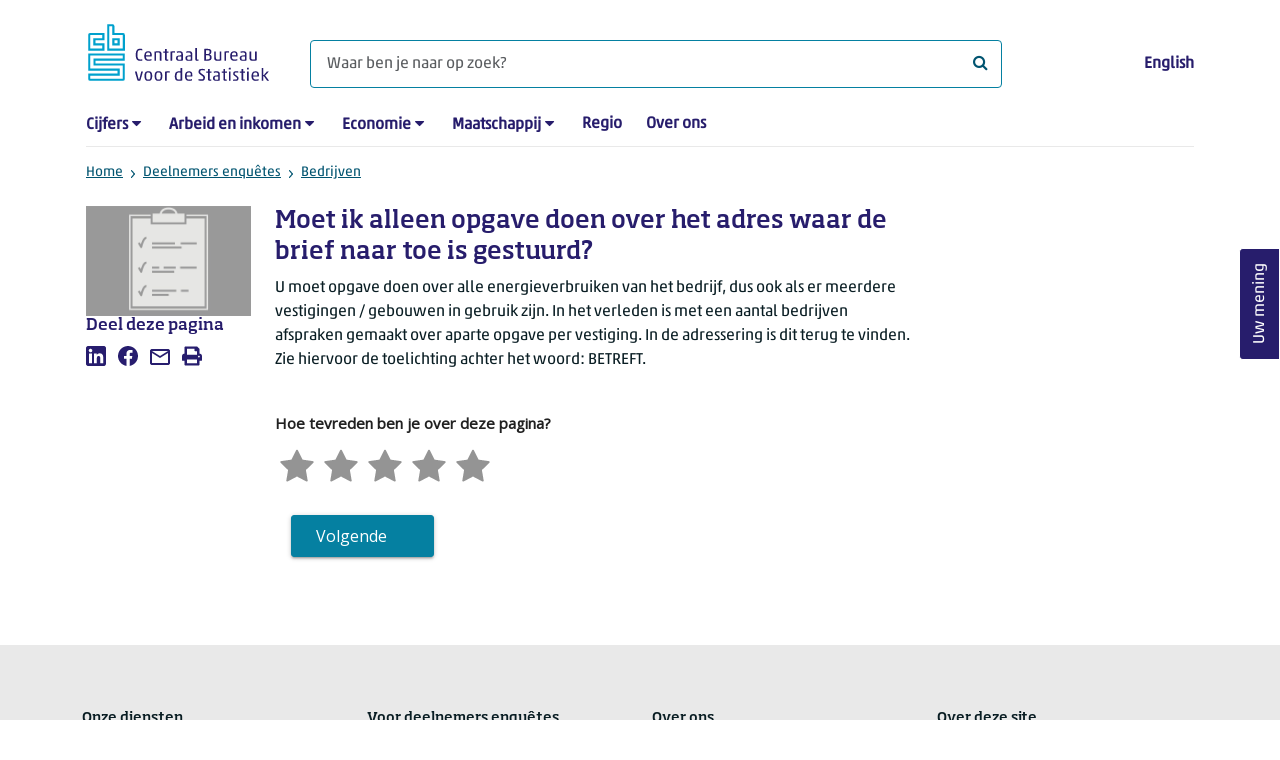

--- FILE ---
content_type: text/html; charset=utf-8
request_url: https://www.cbs.nl/nl-nl/deelnemers-enquetes/bedrijven/faq-n/energieverbruik/moet-ik-alleen-opgave-doen-over-het-adres-waar-de-brief-naar-toe-is-gestuurd-
body_size: 40636
content:

<!doctype html>
<html lang="nl-NL" class="no-js">
<head>
    <meta charset="utf-8">
    <meta name="viewport" content="width=device-width, initial-scale=1, shrink-to-fit=no">
    <title>Moet ik alleen opgave doen over het adres waar de brief naar toe is gestuurd? | CBS</title>
    <meta name="DCTERMS:identifier" title="XSD.anyURI" content="https://www.cbs.nl/nl-nl/deelnemers-enquetes/bedrijven/faq-n/energieverbruik/moet-ik-alleen-opgave-doen-over-het-adres-waar-de-brief-naar-toe-is-gestuurd-" />
    <meta name="DCTERMS.title" content="Moet ik alleen opgave doen over het adres waar de brief naar toe is gestuurd?" />
    <meta name="DCTERMS.type" title="OVERHEID.Informatietype" content="webpagina" />
    <meta name="DCTERMS.language" title="XSD.language" content="nl-NL" />
    <meta name="DCTERMS.authority" title="OVERHEID.Organisatie" content="Centraal Bureau voor de Statistiek" />
    <meta name="DCTERMS.creator" title="OVERHEID.Organisatie" content="Centraal Bureau voor de Statistiek" />
    <meta name="DCTERMS.modified" title="XSD.dateTime" content="03-07-2025T01:55:14" />
    <meta name="DCTERMS.temporal" content="" />
    <meta name="DCTERMS.spatial" title="OVERHEID.Koninkrijksdeel" content="Nederland" />
            <meta name="DCTERMS.spatial" content="Nederland" />

    <meta name="description" content="Veel gestelde vragen over Energieverbruik" />
            <meta name="generator" content="CBS Website, Versie 2021.S05" />

    <meta name="keywords" content="" />
    <meta name="robots" content="" />

    <link rel="canonical" href="https://www.cbs.nl/nl-nl/deelnemers-enquetes/bedrijven/faq-n/energieverbruik/moet-ik-alleen-opgave-doen-over-het-adres-waar-de-brief-naar-toe-is-gestuurd-" />
    <!-- prefetch dns lookups -->
    <link rel="dns-prefetch" href="//cdn.cbs.nl" />
    <link rel="dns-prefetch" href="//cdnjs.cloudflare.com" />
    
    <link rel="dns-prefetch" href="//code.highcharts.com" />
    <link rel="dns-prefetch" href="//cdn.jsdelivr.net" />

    <!-- preload fonts -->
    <link rel="preload" href="//cdn.cbs.nl/cdn/fonts/soho-medium.woff2" as="font" type="font/woff2" crossorigin>
    <link rel="preload" href="//cdn.cbs.nl/cdn/fonts/akko-regular.woff2" as="font" type="font/woff2" crossorigin>
    <link rel="preload" href="//cdnjs.cloudflare.com/ajax/libs/font-awesome/4.7.0/fonts/fontawesome-webfont.woff2?v=4.7.0" as="font" type="font/woff2" crossorigin>

    <link rel="apple-touch-icon" sizes="180x180" href="https://cdn.cbs.nl/cdn/images/apple-touch-icon.png">
    <link rel="icon" type="image/png" sizes="32x32" href="https://cdn.cbs.nl/cdn/images/favicon-32x32.png">
    <link rel="icon" type="image/png" sizes="16x16" href="https://cdn.cbs.nl/cdn/images/favicon-16x16.png">
    <link rel="manifest" href="https://cdn.cbs.nl/cdn/images/site.webmanifest">
    <link rel="mask-icon" href="https://cdn.cbs.nl/cdn/images/safari-pinned-tab.svg" color="#00a1cd">
    <link rel="shortcut icon prefetch" href="https://cdn.cbs.nl/cdn/images/favicon.ico">
    <link rel="me" href="https://social.overheid.nl/@CBSstatistiek">
    <meta name="msapplication-TileColor" content="#271d6c">
    <meta name="msapplication-config" content="https://cdn.cbs.nl/cdn/images/browserconfig.xml">
    <meta name="theme-color" content="#00a1cd">

    <meta name="twitter:card" content="summary_large_image" />
    <meta name="twitter:site" content="cbs.nl" />
    <meta name="twitter:site:id" content="statistiekcbs" />

            <meta property="og:image" content="https://cdn.cbs.nl/images/645a554d546a364b635368592f5349363257555133673d3d/900x450.jpg" />
        <meta property="og:title" content="Moet ik alleen opgave doen over het adres waar de brief naar toe is gestuurd?" />
        <meta property="og:type" content="website" />
        <meta property="og:url" content="https://www.cbs.nl/nl-nl/deelnemers-enquetes/bedrijven/faq-n/energieverbruik/moet-ik-alleen-opgave-doen-over-het-adres-waar-de-brief-naar-toe-is-gestuurd-" />
        <meta property="og:locale" content="nl_NL">
        <meta property="og:site_name" content="Centraal Bureau voor de Statistiek" />
        <meta property="og:description" content="Veel gestelde vragen over Energieverbruik" />

    <link rel="stylesheet" href="https://cdn.jsdelivr.net/npm/bootstrap@5.3.3/dist/css/bootstrap.min.css" integrity="sha384-QWTKZyjpPEjISv5WaRU9OFeRpok6YctnYmDr5pNlyT2bRjXh0JMhjY6hW+ALEwIH" crossorigin="anonymous">
    <link rel="stylesheet" href="https://cdnjs.cloudflare.com/ajax/libs/font-awesome/4.7.0/css/font-awesome.css" integrity="sha512-5A8nwdMOWrSz20fDsjczgUidUBR8liPYU+WymTZP1lmY9G6Oc7HlZv156XqnsgNUzTyMefFTcsFH/tnJE/+xBg==" crossorigin="anonymous" referrerpolicy="no-referrer" />
        <link rel="stylesheet" href="/Content/css-v5/cbs.min.css" />
        <link rel="stylesheet" href="/Content/css-v5/cbs-infographics.min.css" />
        <link rel="stylesheet" href="/Content/css-v5/cbs-print.min.css" media="print" />
    <script nonce="QKWWhViy4sRWfPkpod8RIyPpJ88VsYwR1i+ba0Wl2LY=">document.documentElement.classList.remove("no-js")</script>


        <script nonce="QKWWhViy4sRWfPkpod8RIyPpJ88VsYwR1i+ba0Wl2LY=">
            var highchartsLogo = '/-/media/cbs/Infographics/highcharts-logo.png';
            window.Highcharts = undefined;
        </script>
        <script nonce="QKWWhViy4sRWfPkpod8RIyPpJ88VsYwR1i+ba0Wl2LY=" src="https://cdnjs.cloudflare.com/ajax/libs/jquery/3.5.1/jquery.min.js" integrity="sha512-bLT0Qm9VnAYZDflyKcBaQ2gg0hSYNQrJ8RilYldYQ1FxQYoCLtUjuuRuZo+fjqhx/qtq/1itJ0C2ejDxltZVFg==" crossorigin="anonymous"></script>
    
    
    

    <noscript>
        <style nonce="QKWWhViy4sRWfPkpod8RIyPpJ88VsYwR1i+ba0Wl2LY=">
            .collapse {
                display: block;
            }

            .highchartContainerClass, .if-collapsed {
                display: none;
            }
        </style>
    </noscript>
    <script nonce="QKWWhViy4sRWfPkpod8RIyPpJ88VsYwR1i+ba0Wl2LY=" type="text/javascript">
                    window.dataLayer = window.dataLayer || [];
                    window.dataLayer.push({
                        "ftg_type": "informer",
                        "section": "surveys",
                        "sitecore_id": "3dff58fc96bc457b82d5970465224b15",
                        "language": "nl-NL",
                        "template_name": "FAQ page",
                        "release_date": "0001-01-01T00:00:00+01:00",
                        "keywords": "",
                        "series": "",
                        "themes": ""
                    }); </script>
</head>
<body >
    <!--PIWIK-->
<script nonce="QKWWhViy4sRWfPkpod8RIyPpJ88VsYwR1i+ba0Wl2LY=" type="text/javascript">
(function(window, document, dataLayerName, id) {
window[dataLayerName]=window[dataLayerName]||[],window[dataLayerName].push({start:(new Date).getTime(),event:"stg.start"});var scripts=document.getElementsByTagName('script')[0],tags=document.createElement('script');
function stgCreateCookie(a,b,c){var d="";if(c){var e=new Date;e.setTime(e.getTime()+24*c*60*60*1e3),d="; expires="+e.toUTCString();f="; SameSite=Strict"}document.cookie=a+"="+b+d+"; path=/"}
var isStgDebug=(window.location.href.match("stg_debug")||document.cookie.match("stg_debug"))&&!window.location.href.match("stg_disable_debug");stgCreateCookie("stg_debug",isStgDebug?1:"",isStgDebug?14:-1);
var qP=[];dataLayerName!=="dataLayer"&&qP.push("data_layer_name="+dataLayerName),qP.push("use_secure_cookies"),isStgDebug&&qP.push("stg_debug");var qPString=qP.length>0?("?"+qP.join("&")):"";
tags.async=!0,tags.src="//cbs.containers.piwik.pro/"+id+".js"+qPString,scripts.parentNode.insertBefore(tags,scripts);
!function(a,n,i){a[n]=a[n]||{};for(var c=0;c<i.length;c++)!function(i){a[n][i]=a[n][i]||{},a[n][i].api=a[n][i].api||function(){var a=[].slice.call(arguments,0);"string"==typeof a[0]&&window[dataLayerName].push({event:n+"."+i+":"+a[0],parameters:[].slice.call(arguments,1)})}}(i[c])}(window,"ppms",["tm","cm"]);
})(window, document, 'dataLayer', '7cd61318-6d21-4775-b1b2-64ec78d416e1');
</script>
        <a class="visually-hidden-focusable" href="#main">Ga naar hoofdinhoud</a>

<div id="nav-header" class="container px-3">
    <nav class="navbar navbar-expand-lg flex-wrap pt-3">
        <div class="container-fluid px-0">
            <div>
                <a href="/nl-nl" title="CBS home" class="navbar-brand ms-auto pb-0">
                    <img class="d-inline-block navbar-brand-logo" src="https://cdn.cbs.nl/icons/navigation/cbs-logo-brand-nl.svg" alt="Centraal Bureau voor de Statistiek" />
                </a>
            </div>
            <div>
                <button id="hamburger-button" type="button" class="navbar-toggler navbar-right collapsed mt-2" data-bs-toggle="collapse" data-bs-target="#nav-mainmenu" aria-expanded="false" aria-controls="nav-mainmenu">
                    <span id="hamburger-open-icon" class="ci ci-hamburger"><span class="visually-hidden">Toon navigatie menu</span></span>
                    <span id="hamburger-close-icon" class="ci ci-close d-none"><span class="visually-hidden">Sluit navigatie menu</span></span>
                </button>
            </div>
            <div id="search-bar" class="d-flex justify-content-center col-12 col-lg-8 px-0 px-lg-4 pt-3">
                <form id="navigation-search" action="/nl-nl/zoeken" class="col-12 px-0 pb-2 pt-lg-2 pb-lg-0">
                    <div class="input-group flex-fill">
                        <span id="close-search-icon" class="d-none">
                            <i class="ci ci-back mt-2" title="terug"></i>
                        </span>
                        <input id="searchfield-input" name="q" class="form-control mb-lg-0" type="search" placeholder="Waar ben je naar op zoek? " aria-label="Waar ben je naar op zoek? ">
                        <button type="submit" class="search-input-icon" id="search-icon" title="Zoeken">
                            <span class="fa fa-search" aria-hidden="true"></span>
                            <span class="visually-hidden">Waar ben je naar op zoek? </span>
                        </button>
                    </div>
                </form>
            </div>
            <div class="navbar-right d-none d-lg-block ms-auto mt-lg-4">
                <a href="/en-gb/errors/this-content-is--currently---only-available-in-dutch" lang="en" hreflang="en">English</a>
            </div>
            <div class="d-block col-12 px-0 ps-lg-0">
                <div id="nav-mainmenu" class="collapse navbar-collapse fake-modal-body ps-0 pt-3 pt-lg-4">
                        <ul id="collapsible-menu" class="navbar-nav me-auto col-12">
                <li aria-haspopup="true" class="nav-item has-submenu pe-lg-4 collapsed" data-bs-toggle="collapse" data-bs-target="#dropdown-submenu-0" aria-expanded="false">
                            <a href="/nl-nl/cijfers">Cijfers</a>

                            <button type="button" aria-label="submenu Cijfers" class="d-lg-none float-end">
                                <i class="fa fa-chevron-down pt-1"></i>
                            </button>
                            <ul id="dropdown-submenu-0" class="submenu dropdown-menu collapse mt-1" aria-expanded="false" data-bs-parent="#collapsible-menu">
                                    <li class="dropdown-item">
                                                <a href="https://opendata.cbs.nl/StatLine/">StatLine</a>

                                    </li>
                                    <li class="dropdown-item">
                                                <a href="/nl-nl/cijfers/statline/vernieuwing-statline">Vernieuwing StatLine</a>

                                    </li>
                                    <li class="dropdown-item">
                                                <a href="/nl-nl/cijfers/statline/info-over-statline">Info over StatLine</a>

                                    </li>
                                    <li class="dropdown-item">
                                                <a href="/nl-nl/cijfers/statline/statline-voor-samenwerkingspartners">StatLine voor samenwerkingspartners</a>

                                    </li>
                                    <li class="dropdown-item">
                                                <a href="/nl-nl/onze-diensten/open-data/statline-als-open-data">Open data</a>

                                    </li>
                                    <li class="dropdown-item">
                                                <a href="/nl-nl/onze-diensten/maatwerk-en-microdata/publicaties/recent">Aanvullend statistisch onderzoek</a>

                                    </li>
                            </ul>

                </li>
                <li aria-haspopup="true" class="nav-item has-submenu pe-lg-4 collapsed" data-bs-toggle="collapse" data-bs-target="#dropdown-submenu-1" aria-expanded="false">
                            <a href="/nl-nl/arbeid-en-inkomen">Arbeid en inkomen</a>

                            <button type="button" aria-label="submenu Arbeid en inkomen" class="d-lg-none float-end">
                                <i class="fa fa-chevron-down pt-1"></i>
                            </button>
                            <ul id="dropdown-submenu-1" class="submenu dropdown-menu collapse mt-1" aria-expanded="false" data-bs-parent="#collapsible-menu">
                                    <li class="dropdown-item">
                                                <a href="/nl-nl/arbeid-en-inkomen/arbeid-en-sociale-zekerheid">Arbeid en sociale zekerheid</a>

                                    </li>
                                    <li class="dropdown-item">
                                                <a href="/nl-nl/arbeid-en-inkomen/inkomen-en-bestedingen">Inkomen en bestedingen</a>

                                    </li>
                            </ul>

                </li>
                <li aria-haspopup="true" class="nav-item has-submenu pe-lg-4 collapsed" data-bs-toggle="collapse" data-bs-target="#dropdown-submenu-2" aria-expanded="false">
                            <a href="/nl-nl/economie">Economie</a>

                            <button type="button" aria-label="submenu Economie" class="d-lg-none float-end">
                                <i class="fa fa-chevron-down pt-1"></i>
                            </button>
                            <ul id="dropdown-submenu-2" class="submenu dropdown-menu collapse mt-1" aria-expanded="false" data-bs-parent="#collapsible-menu">
                                    <li class="dropdown-item">
                                                <a href="/nl-nl/economie/bedrijven">Bedrijven</a>

                                    </li>
                                    <li class="dropdown-item">
                                                <a href="/nl-nl/economie/bouwen-en-wonen">Bouwen en wonen</a>

                                    </li>
                                    <li class="dropdown-item">
                                                <a href="/nl-nl/economie/financiele-en-zakelijke-diensten">Financi&#235;le en zakelijke diensten</a>

                                    </li>
                                    <li class="dropdown-item">
                                                <a href="/nl-nl/economie/handel-en-horeca">Handel en horeca</a>

                                    </li>
                                    <li class="dropdown-item">
                                                <a href="/nl-nl/economie/industrie-en-energie">Industrie en energie</a>

                                    </li>
                                    <li class="dropdown-item">
                                                <a href="/nl-nl/economie/internationale-handel">Internationale handel</a>

                                    </li>
                                    <li class="dropdown-item">
                                                <a href="/nl-nl/economie/landbouw">Landbouw</a>

                                    </li>
                                    <li class="dropdown-item">
                                                <a href="/nl-nl/economie/macro-economie">Macro-economie</a>

                                    </li>
                                    <li class="dropdown-item">
                                                <a href="/nl-nl/economie/overheid-en-politiek">Overheid en politiek</a>

                                    </li>
                                    <li class="dropdown-item">
                                                <a href="/nl-nl/economie/prijzen">Prijzen</a>

                                    </li>
                            </ul>

                </li>
                <li aria-haspopup="true" class="nav-item has-submenu pe-lg-4 collapsed" data-bs-toggle="collapse" data-bs-target="#dropdown-submenu-3" aria-expanded="false">
                            <a href="/nl-nl/maatschappij">Maatschappij</a>

                            <button type="button" aria-label="submenu Maatschappij" class="d-lg-none float-end">
                                <i class="fa fa-chevron-down pt-1"></i>
                            </button>
                            <ul id="dropdown-submenu-3" class="submenu dropdown-menu collapse mt-1" aria-expanded="false" data-bs-parent="#collapsible-menu">
                                    <li class="dropdown-item">
                                                <a href="/nl-nl/maatschappij/bevolking">Bevolking</a>

                                    </li>
                                    <li class="dropdown-item">
                                                <a href="/nl-nl/maatschappij/gezondheid-en-welzijn">Gezondheid en welzijn</a>

                                    </li>
                                    <li class="dropdown-item">
                                                <a href="/nl-nl/maatschappij/natuur-en-milieu">Natuur en milieu</a>

                                    </li>
                                    <li class="dropdown-item">
                                                <a href="/nl-nl/maatschappij/onderwijs">Onderwijs</a>

                                    </li>
                                    <li class="dropdown-item">
                                                <a href="/nl-nl/maatschappij/veiligheid-en-recht">Veiligheid en recht</a>

                                    </li>
                                    <li class="dropdown-item">
                                                <a href="/nl-nl/maatschappij/verkeer-en-vervoer">Verkeer en vervoer</a>

                                    </li>
                                    <li class="dropdown-item">
                                                <a href="/nl-nl/maatschappij/vrije-tijd-en-cultuur">Vrije tijd en cultuur</a>

                                    </li>
                            </ul>

                </li>
                <li aria-haspopup="false" class="nav-item  pe-lg-4 collapsed" data-bs-toggle="collapse" data-bs-target="#dropdown-submenu-4" aria-expanded="false">
                            <a href="/nl-nl/dossier/nederland-regionaal">Regio</a>


                </li>
                <li aria-haspopup="false" class="nav-item  pe-lg-4 collapsed" data-bs-toggle="collapse" data-bs-target="#dropdown-submenu-5" aria-expanded="false">
                            <a href="/nl-nl/over-ons">Over ons</a>


                </li>

        <li class="d-lg-none nav-item">
            <a href="/en-gb/errors/this-content-is--currently---only-available-in-dutch" lang="en" hreflang="en">Taal: English (EN)</a>
        </li>
    </ul>

                </div>
            </div>
        </div>
    </nav>
    <nav aria-label="breadcrumb">
        <div class="container-fluid breadcrumb-div px-0 pt-lg-3">
            <ol class="breadcrumb d-none d-lg-flex" id="breadcrumb-desktop">
                        <li class="breadcrumb-item d-flex">
                            <a href="https://www.cbs.nl/nl-nl">Home</a>
                        </li>
                        <li class="breadcrumb-item d-flex">
                                <i class="ci-chevron-right pe-2 "></i>
                            <a href="https://www.cbs.nl/nl-nl/deelnemers-enquetes">Deelnemers enquêtes</a>
                        </li>
                        <li class="breadcrumb-item d-flex">
                                <i class="ci-chevron-right pe-2 "></i>
                            <a href="https://www.cbs.nl/nl-nl/deelnemers-enquetes/bedrijven">Bedrijven</a>
                        </li>

            </ol>
            <div class="d-lg-none pb-2">
                <ol class="list-unstyled mb-0" id="breadcrumb-mobile">
                    <li class="breadcrumb-item d-flex">
                        <i class="ci-chevron-left pe-2"></i>
                        <a href="https://www.cbs.nl/nl-nl/deelnemers-enquetes/bedrijven">Bedrijven</a>
                    </li>
                </ol>
            </div>
        </div>
    </nav>
    <script nonce="QKWWhViy4sRWfPkpod8RIyPpJ88VsYwR1i+ba0Wl2LY=" type="application/ld+json">{
	"@context": "https://schema.org",
	"@type": "BreadcrumbList",
	"itemListElement": [
		{"@type": "ListItem", "position":1, "name":"Home", "item":"https://www.cbs.nl/nl-nl"},
		{"@type": "ListItem", "position":2, "name":"Deelnemers enquêtes", "item":"https://www.cbs.nl/nl-nl/deelnemers-enquetes"},
		{"@type": "ListItem", "position":3, "name":"Bedrijven", "item":"https://www.cbs.nl/nl-nl/deelnemers-enquetes/bedrijven"}
	]
}</script>
    </div>
<div class="container container-content container- no-js 273-layout px-3">
    <div class="row">
        <main id="main" role="main" class="col-12 col-lg-7 order-lg-2 pb-5" tabindex="-1">
            <article>
    <header class="row">
        <div class="col-12 order-2"><h1>Moet ik alleen opgave doen over het adres waar de brief naar toe is gestuurd?</h1></div>
        <div class="col-12 order-1"><figure class="m-0"><img src="https://cdn.cbs.nl/images/645a554d546a364b635368592f5349363257555133673d3d/720x480.jpg" alt="" width="720" class="img-fluid d-lg-none main-image" /></figure></div>      
    </header>

                <script nonce="QKWWhViy4sRWfPkpod8RIyPpJ88VsYwR1i+ba0Wl2LY=" type="application/ld+json">
            {
              "@context": "https://schema.org",
              "@type": "FAQPage",
              "mainEntity": [{
                "@type": "Question",
                "name": "Moet ik alleen opgave doen over het adres waar de brief naar toe is gestuurd?",
                "acceptedAnswer": {
                  "@type": "Answer",
                  "text": "U moet opgave doen over alle energieverbruiken van het bedrijf, dus ook als er meerdere vestigingen / gebouwen in gebruik zijn. In het verleden is met een aantal bedrijven afspraken gemaakt over aparte opgave per vestiging. In de adressering is dit terug te vinden. Zie hiervoor de toelichting achter het woord: BETREFT."
                }
              }]
            }
            </script>



        <section>
            U moet opgave doen over alle energieverbruiken van het bedrijf, dus ook als er meerdere vestigingen / gebouwen in gebruik zijn. In het verleden is met een aantal bedrijven afspraken gemaakt over aparte opgave per vestiging. In de adressering is dit terug te vinden. Zie hiervoor de toelichting achter het woord: BETREFT.
        </section>


<section class="links-section mt-3 mb-4">




</section>

</article>
            <div id="surveyContent19b9493af9167389df8dfec260420eb7cd7c274d" /></div>
        </main>
        <section class="col-12 col-lg-2 order-lg-1">
            <aside class="article-image article-left d-none d-lg-block">
	<figure class="m-0"><img src="https://cdn.cbs.nl/images/645a554d546a364b635368592f5349363257555133673d3d/720x480.jpg" alt="" width="212" class="img-fluid main-image" /></figure>
</aside><aside class="article-left">
    <div class="aside-content mb-4">
        <h2 class="shareheader">Deel deze pagina</h2>
        
<div class="socialshare" role="list">
        <a href="https://www.linkedin.com/shareArticle?mini=true&amp;url=/nl-nl/deelnemers-enquetes/bedrijven/faq-n/energieverbruik/moet-ik-alleen-opgave-doen-over-het-adres-waar-de-brief-naar-toe-is-gestuurd-?pk_campaign=social_share&amp;pk_source=linkedin&amp;title=&amp;summary=&amp;source=" title="Deel deze pagina op LinkedIn" role="listitem">
            <i class="ci ci-linkedin" aria-hidden="true"></i>
            <span class="sr-only">Deel deze pagina op LinkedIn</span>
        </a>      
                <a href="https://www.facebook.com/sharer/sharer.php?u=/nl-nl/deelnemers-enquetes/bedrijven/faq-n/energieverbruik/moet-ik-alleen-opgave-doen-over-het-adres-waar-de-brief-naar-toe-is-gestuurd-?pk_campaign=social_share&amp;pk_source=facebook" title="Deel deze pagina op Facebook" role="listitem">
            <i class="ci ci-facebook" aria-hidden="true"></i>
            <span class="sr-only">Deel deze pagina op Facebook</span>
        </a>    
                <a href="mailto:?&amp;subject=&amp;body=/nl-nl/deelnemers-enquetes/bedrijven/faq-n/energieverbruik/moet-ik-alleen-opgave-doen-over-het-adres-waar-de-brief-naar-toe-is-gestuurd-?pk_campaign=social_share&amp;pk_source=mail" title="Mail deze pagina" role="listitem">
            <i class="ci ci-mail" aria-hidden="true"></i>
            <span class="sr-only">Mail deze pagina</span>
        </a>      
    <button title="Afdrukken" role="listitem">
        <i class="ci ci-print" aria-hidden="true"></i>
        <span class="sr-only">Afdrukken</span>
    </button>
</div>

    </div>
</aside>
        </section>
        <section class="col-12 col-lg-3 sidebar-article order-lg-3">
            
        </section>
    </div>
</div><footer>
    <nav class="container">
        <div class="row">
                    <div class="col-12 col-lg-3">
                        <h2 class="title">Onze diensten</h2>
                        <ul>
                                    <li>
                                        <a href="https://opendata.cbs.nl/#/CBS/nl/">Cijfers/StatLine</a>
                                    </li>
                                    <li>
                                        <a href="/nl-nl/onze-diensten/bereken-een-huurverhoging">Bereken huurverhoging</a>
                                    </li>
                                    <li>
                                        <a href="/nl-nl/onze-diensten/open-data">Open data</a>
                                    </li>
                                    <li>
                                        <a href="/nl-nl/onze-diensten/maatwerk-en-microdata/microdata-zelf-onderzoek-doen">Microdata</a>
                                    </li>
                                    <li>
                                        <a href="/nl-nl/onze-diensten/maatwerk-en-microdata/aanvullend-statistisch-onderzoek">Aanvullend statistisch onderzoek</a>
                                    </li>
                                    <li>
                                        <a href="/nl-nl/dossier/nederland-regionaal/samenwerken-met-decentrale-overheden">Regionale data</a>
                                    </li>
                                    <li>
                                        <a href="/nl-nl/onze-diensten/overzicht-publicaties">Publicaties</a>
                                    </li>
                                    <li>
                                        <a href="/nl-nl/onze-diensten/methoden">Methoden</a>
                                    </li>
                                    <li>
                                        <a href="/nl-nl/onze-diensten/blaise-software">Blaise</a>
                                    </li>

                        </ul>
                    </div>
                    <div class="col-12 col-lg-3">
                        <h2 class="title">Voor deelnemers enqu&#234;tes</h2>
                        <ul>
                                    <li>
                                        <a href="/nl-nl/deelnemers-enquetes/bedrijven">Bedrijven</a>
                                    </li>
                                    <li>
                                        <a href="/nl-nl/deelnemers-enquetes/centrale-overheid">Centrale overheid</a>
                                    </li>
                                    <li>
                                        <a href="/nl-nl/deelnemers-enquetes/decentrale-overheden">Decentrale overheden</a>
                                    </li>
                                    <li>
                                        <a href="/nl-nl/deelnemers-enquetes/personen">Personen</a>
                                    </li>
                                    <li>
                                        <a href="/nl-nl/over-ons/dit-zijn-wij/onze-organisatie/privacy">Privacy</a>
                                    </li>
                                    <li>
                                        <a href="/nl-nl/deelnemers-enquetes/beloningen">Beloningen</a>
                                    </li>

                        </ul>
                    </div>
                    <div class="col-12 col-lg-3">
                        <h2 class="title">Over ons</h2>
                        <ul>
                                    <li>
                                        <a href="/nl-nl/over-ons/contact">Contact</a>
                                    </li>
                                    <li>
                                        <a href="/nl-nl/over-ons/contact/pers">Pers</a>
                                    </li>
                                    <li>
                                        <a href="/nl-nl/over-ons/dit-zijn-wij">Dit zijn wij</a>
                                    </li>
                                    <li>
                                        <a href="/nl-nl/over-ons/onderzoek-en-innovatie">Onderzoek en innovatie</a>
                                    </li>
                                    <li>
                                        <a href="https://werkenbijhetcbs.nl/">Werken bij</a>
                                    </li>
                                    <li>
                                        <a href="/nl-nl/onze-diensten/leren-met-het-cbs">Leren met het CBS</a>
                                    </li>
                                    <li>
                                        <a href="/nl-nl/reeksen/redactioneel/errata-en-correcties">Correcties</a>
                                    </li>

                        </ul>
                    </div>
                    <div class="col-12 col-lg-3">
                        <h2 class="title">Over deze site</h2>
                        <ul>
                                    <li>
                                        <a href="/nl-nl/over-ons/website">Website</a>
                                    </li>
                                    <li>
                                        <a href="/nl-nl/over-ons/website/copyright">Copyright</a>
                                    </li>
                                    <li>
                                        <a href="/nl-nl/over-ons/website/cookies">Cookies</a>
                                    </li>
                                    <li>
                                        <a href="/nl-nl/over-ons/website/toegankelijkheid">Toegankelijkheid</a>
                                    </li>
                                    <li>
                                        <a href="/nl-nl/over-ons/website/kwetsbaarheid-melden">Kwetsbaarheid melden</a>
                                    </li>
                                    <li>
                                        <a href="/nl-nl/onze-diensten/archief">Archief</a>
                                    </li>
                                    <li>
                                        <a href="/nl-nl/abonnementen">Abonnementen</a>
                                    </li>

                        </ul>
                    </div>

        </div>
        <div class="row mt-3 pt-2 justify-content-between">
            <div id="socials" class="col-12 col-lg-6">
                <h2 class="visually-hidden">Volg het CBS</h2>
                <div role="list" class="mb-3">
                        <a href="https://www.linkedin.com/company/centraal-bureau-voor-de-statistiek" title="LinkedIn" role="listitem" class="social">
                            <i class="ci ci-linkedin" aria-hidden="true"></i>
                            <span class="visually-hidden">LinkedIn</span>
                        </a>
                        <a href="https://www.facebook.com/statistiekcbs" title="Facebook" role="listitem" class="social">
                            <i class="ci ci-facebook" aria-hidden="true"></i>
                            <span class="visually-hidden">Facebook</span>
                        </a>
                        <a href="https://www.instagram.com/statistiekcbs/" title="Instagram" role="listitem" class="social">
                            <i class="ci ci-instagram" aria-hidden="true"></i>
                            <span class="visually-hidden">Instagram</span>
                        </a>
                        <a href="https://www.youtube.com/user/statistiekcbs" title="YouTube" role="listitem" class="social">
                            <i class="ci ci-youtube" aria-hidden="true"></i>
                            <span class="visually-hidden">YouTube</span>
                        </a>
                        <a href="https://www.cbs.nl/nl-nl/rss-feeds" title="RSS" role="listitem" class="social">
                            <i class="ci ci-rss" aria-hidden="true"></i>
                            <span class="visually-hidden">RSS</span>
                        </a>
                </div>
            </div>
            <div id="sitelinks" class="col-12 col-lg-3 my-3 pt-2 my-lg-0 pt-lg-0">
                <ul>
                        <li>
                            <a href="/nl-nl/publicatieplanning">Publicatieplanning</a>
                        </li>
                        <li>
                            <a href="/nl-nl/over-ons/dit-zijn-wij/onze-organisatie/privacy">Privacy</a>
                        </li>
                </ul>
            </div>
        </div>
    </nav>
</footer>
<footer id="finish" class="container py-5">
    <div class="d-flex">
        <div id="payoff">Voor wat er <strong>feitelijk</strong> gebeurt</div>
        <div class="text-end">© CBS 2026</div>
    </div>
</footer><script nonce="QKWWhViy4sRWfPkpod8RIyPpJ88VsYwR1i+ba0Wl2LY=">var cbsSettings; (function (cbsSettings) { cbsSettings.dictItems = [{"Key":"lastmodified","Phrase":"Bijgewerkt"},{"Key":"publicationdate","Phrase":"Publicatiedatum"},{"Key":"today","Phrase":"vandaag"},{"Key":"tomorrow","Phrase":"morgen"},{"Key":"yesterday","Phrase":"gisteren"},{"Key":"days","Phrase":"{0} dagen geleden"},{"Key":"hour","Phrase":"1 uur geleden"},{"Key":"hours","Phrase":"{0} uur geleden"},{"Key":"minute","Phrase":"1 minuut geleden"},{"Key":"minutes","Phrase":"{0} minuten geleden"}] })(cbsSettings || (cbsSettings = {}));</script>            <script nonce="QKWWhViy4sRWfPkpod8RIyPpJ88VsYwR1i+ba0Wl2LY=" src="https://cdn.jsdelivr.net/npm/highcharts@7.0.3/highcharts.js" integrity="sha256-xMDeombsoo/Gy2p6UAwTnuelns6zCc8OwQZP0m9DHnU=" crossorigin="anonymous"></script>
            <script nonce="QKWWhViy4sRWfPkpod8RIyPpJ88VsYwR1i+ba0Wl2LY=" src="https://cdn.jsdelivr.net/npm/highcharts@7.0.3/modules/map.js" integrity="sha256-fNFEuPUQrwk03IVR8jZyQEQiItHbjFgauF08Z95e5c0=" crossorigin="anonymous"></script>
            <script nonce="QKWWhViy4sRWfPkpod8RIyPpJ88VsYwR1i+ba0Wl2LY=" src="https://cdn.jsdelivr.net/npm/highcharts@7.0.3/modules/data.js" integrity="sha256-JMhv0sJ7MHSMqiW928Yy7q4MXmx5fWhoOcs0WAYEvi4=" crossorigin="anonymous"></script>
            <script nonce="QKWWhViy4sRWfPkpod8RIyPpJ88VsYwR1i+ba0Wl2LY=" src="https://cdn.jsdelivr.net/npm/highcharts@7.0.3/highcharts-more.js" integrity="sha256-j3X1V0Jmc9i6mIdzG86oGFzmYqTvOOgFZ1eC6mxuUh4=" crossorigin="anonymous"></script>
            <script nonce="QKWWhViy4sRWfPkpod8RIyPpJ88VsYwR1i+ba0Wl2LY=" src="https://cdn.jsdelivr.net/npm/highcharts@7.0.3/modules/exporting.js" integrity="sha256-8l/KJXWPeepET7RLMItgQW770/Ho4Bp/jtA1k8nxFKY=" crossorigin="anonymous"></script>
            <script nonce="QKWWhViy4sRWfPkpod8RIyPpJ88VsYwR1i+ba0Wl2LY=" src="https://cdn.jsdelivr.net/npm/highcharts@7.0.3/modules/offline-exporting.js" integrity="sha256-elsfv3TyNfWfUclwjerpI3qMqBtieBg46X60lfgE2qc=" crossorigin="anonymous"></script>
            <script nonce="QKWWhViy4sRWfPkpod8RIyPpJ88VsYwR1i+ba0Wl2LY=" src="https://cdn.jsdelivr.net/npm/highcharts@7.0.3/modules/broken-axis.js" integrity="sha256-Md5Vnjv/ZR8DNcKa4K9qiA9tu67KVDwWwVZAFpeyJJU=" crossorigin="anonymous"></script>
            <script nonce="QKWWhViy4sRWfPkpod8RIyPpJ88VsYwR1i+ba0Wl2LY=" src="https://cdn.cbs.nl/cdn/grouped-categories.min.js"></script>
            <script nonce="QKWWhViy4sRWfPkpod8RIyPpJ88VsYwR1i+ba0Wl2LY=" src="/Content/js/libs/jquery/typeahead/typeahead.bundle.js"></script>
            <script nonce="QKWWhViy4sRWfPkpod8RIyPpJ88VsYwR1i+ba0Wl2LY=" src="https://cdn.jsdelivr.net/npm/vanilla-lazyload@17.3.0/dist/lazyload.min.js" integrity="sha256-aso6FuYiAL+sfnyWzf4aJcSP8cmukPUFaTb3ZsmulSY=" crossorigin="anonymous"></script>
            <script nonce="QKWWhViy4sRWfPkpod8RIyPpJ88VsYwR1i+ba0Wl2LY=">
                window.MathJax = {
                    options: {
                        enableMenu: false,
                        ignoreHtmlClass: 'tex2jax_ignore',
                        processHtmlClass: 'tex2jax_process'
                    },
                    tex: {
                        autoload: {
                            color: [],
                            colorv2: ['color']
                        },
                        packages: { '[+]': ['noerrors'] }
                    },
                    loader: {
                        load: ['input/asciimath', '[tex]/noerrors']
                    },
                    startup: {
                        ready: function () {
                            // Add nonce to all dynamically created styles
                            MathJax.startup.defaultReady();
                            document.querySelectorAll('style').forEach(style => {
                                style.setAttribute('nonce', 'QKWWhViy4sRWfPkpod8RIyPpJ88VsYwR1i+ba0Wl2LY=');
                            });
                        }
                    }
                };
            </script>
            <script nonce="QKWWhViy4sRWfPkpod8RIyPpJ88VsYwR1i+ba0Wl2LY=" src="https://cdnjs.cloudflare.com/ajax/libs/mathjax/3.2.2/es5/tex-mml-chtml.min.js" id="MathJax-script" async integrity="sha512-6FaAxxHuKuzaGHWnV00ftWqP3luSBRSopnNAA2RvQH1fOfnF/A1wOfiUWF7cLIOFcfb1dEhXwo5VG3DAisocRw==" crossorigin="anonymous" referrerpolicy="no-referrer"></script>
            <script nonce="QKWWhViy4sRWfPkpod8RIyPpJ88VsYwR1i+ba0Wl2LY=" src="https://cdn.cbs.nl/cdn/export-csv.min.js"></script>
                <script nonce="QKWWhViy4sRWfPkpod8RIyPpJ88VsYwR1i+ba0Wl2LY=" src="/Content/js/cbs-v5/cbs.min.js"></script>
            <script nonce="QKWWhViy4sRWfPkpod8RIyPpJ88VsYwR1i+ba0Wl2LY=" src="https://cdn.jsdelivr.net/npm/bootstrap@5.3.3/dist/js/bootstrap.bundle.min.js" integrity="sha384-YvpcrYf0tY3lHB60NNkmXc5s9fDVZLESaAA55NDzOxhy9GkcIdslK1eN7N6jIeHz" crossorigin="anonymous"></script>
    
<button tabindex="0" id="gfb-button">Uw mening</button>

<!-- Mopinion Pastea.se start -->
<script nonce="QKWWhViy4sRWfPkpod8RIyPpJ88VsYwR1i+ba0Wl2LY=" type="text/javascript">
    (function () {
        var id = "0hKjknX8sDlwkxS2UPuSVYXJsi3fxhR0se9Bmyvr";
        var js = document.createElement("script");
        js.setAttribute("type", "text/javascript");
        js.setAttribute("src", "//deploy.mopinion.com/js/pastease.js");
        js.async = true; document.getElementsByTagName("head")[0].appendChild(js);
        var t = setInterval(function () {
            try {
                Pastease.load(id);
                clearInterval(t)
            } catch (e) { }
        }, 50)
    }
    )();
    document.getElementById("gfb-button").addEventListener("click", function () {
        srv.openModal(true, '5bab7930cf3555874c42446bea1d4f653b1a5f76');
    });
</script>
<!-- Mopinion Pastea.se end -->

</body>
</html>


--- FILE ---
content_type: application/javascript; charset=utf-8
request_url: https://cdn.jsdelivr.net/npm/highcharts@7.0.3/modules/map.js
body_size: 14080
content:
/*
 Highmaps JS v7.0.3 (2019-02-06)
 Highmaps as a plugin for Highcharts or Highstock.

 (c) 2011-2019 Torstein Honsi

 License: www.highcharts.com/license
*/
(function(z){"object"===typeof module&&module.exports?(z["default"]=z,module.exports=z):"function"===typeof define&&define.amd?define(function(){return z}):z("undefined"!==typeof Highcharts?Highcharts:void 0)})(function(z){(function(a){var p=a.addEvent,h=a.Axis,n=a.pick;p(h,"getSeriesExtremes",function(){var a=[];this.isXAxis&&(this.series.forEach(function(e,r){e.useMapGeometry&&(a[r]=e.xData,e.xData=[])}),this.seriesXData=a)});p(h,"afterGetSeriesExtremes",function(){var a=this.seriesXData,e,t,h;
this.isXAxis&&(e=n(this.dataMin,Number.MAX_VALUE),t=n(this.dataMax,-Number.MAX_VALUE),this.series.forEach(function(d,b){d.useMapGeometry&&(e=Math.min(e,n(d.minX,e)),t=Math.max(t,n(d.maxX,t)),d.xData=a[b],h=!0)}),h&&(this.dataMin=e,this.dataMax=t),delete this.seriesXData)});p(h,"afterSetAxisTranslation",function(){var a=this.chart,e;e=a.plotWidth/a.plotHeight;var a=a.xAxis[0],h;"yAxis"===this.coll&&void 0!==a.transA&&this.series.forEach(function(a){a.preserveAspectRatio&&(h=!0)});if(h&&(this.transA=
a.transA=Math.min(this.transA,a.transA),e/=(a.max-a.min)/(this.max-this.min),e=1>e?this:a,a=(e.max-e.min)*e.transA,e.pixelPadding=e.len-a,e.minPixelPadding=e.pixelPadding/2,a=e.fixTo)){a=a[1]-e.toValue(a[0],!0);a*=e.transA;if(Math.abs(a)>e.minPixelPadding||e.min===e.dataMin&&e.max===e.dataMax)a=0;e.minPixelPadding-=a}});p(h,"render",function(){this.fixTo=null})})(z);(function(a){var p=a.addEvent,h=a.Axis,n=a.Chart,r=a.color,e,t=a.extend,y=a.isNumber,d=a.Legend,b=a.LegendSymbolMixin,f=a.noop,w=a.merge,
q=a.pick;a.ColorAxis||(e=a.ColorAxis=function(){this.init.apply(this,arguments)},t(e.prototype,h.prototype),t(e.prototype,{defaultColorAxisOptions:{lineWidth:0,minPadding:0,maxPadding:0,gridLineWidth:1,tickPixelInterval:72,startOnTick:!0,endOnTick:!0,offset:0,marker:{animation:{duration:50},width:.01,color:"#999999"},labels:{overflow:"justify",rotation:0},minColor:"#e6ebf5",maxColor:"#003399",tickLength:5,showInLegend:!0},keepProps:["legendGroup","legendItemHeight","legendItemWidth","legendItem",
"legendSymbol"].concat(h.prototype.keepProps),init:function(c,l){var g="vertical"!==c.options.legend.layout,a;this.coll="colorAxis";a=w(this.defaultColorAxisOptions,{side:g?2:1,reversed:!g},l,{opposite:!g,showEmpty:!1,title:null,visible:c.options.legend.enabled});h.prototype.init.call(this,c,a);l.dataClasses&&this.initDataClasses(l);this.initStops();this.horiz=g;this.zoomEnabled=!1;this.defaultLegendLength=200},initDataClasses:function(c){var l=this.chart,g,a=0,k=l.options.chart.colorCount,m=this.options,
b=c.dataClasses.length;this.dataClasses=g=[];this.legendItems=[];c.dataClasses.forEach(function(c,x){c=w(c);g.push(c);if(l.styledMode||!c.color)"category"===m.dataClassColor?(l.styledMode||(x=l.options.colors,k=x.length,c.color=x[a]),c.colorIndex=a,a++,a===k&&(a=0)):c.color=r(m.minColor).tweenTo(r(m.maxColor),2>b?.5:x/(b-1))})},setTickPositions:function(){if(!this.dataClasses)return h.prototype.setTickPositions.call(this)},initStops:function(){this.stops=this.options.stops||[[0,this.options.minColor],
[1,this.options.maxColor]];this.stops.forEach(function(c){c.color=r(c[1])})},setOptions:function(c){h.prototype.setOptions.call(this,c);this.options.crosshair=this.options.marker},setAxisSize:function(){var c=this.legendSymbol,l=this.chart,g=l.options.legend||{},a,k;c?(this.left=g=c.attr("x"),this.top=a=c.attr("y"),this.width=k=c.attr("width"),this.height=c=c.attr("height"),this.right=l.chartWidth-g-k,this.bottom=l.chartHeight-a-c,this.len=this.horiz?k:c,this.pos=this.horiz?g:a):this.len=(this.horiz?
g.symbolWidth:g.symbolHeight)||this.defaultLegendLength},normalizedValue:function(c){this.isLog&&(c=this.val2lin(c));return 1-(this.max-c)/(this.max-this.min||1)},toColor:function(c,l){var a=this.stops,b,k,m=this.dataClasses,x,v;if(m)for(v=m.length;v--;){if(x=m[v],b=x.from,a=x.to,(void 0===b||c>=b)&&(void 0===a||c<=a)){k=x.color;l&&(l.dataClass=v,l.colorIndex=x.colorIndex);break}}else{c=this.normalizedValue(c);for(v=a.length;v--&&!(c>a[v][0]););b=a[v]||a[v+1];a=a[v+1]||b;c=1-(a[0]-c)/(a[0]-b[0]||
1);k=b.color.tweenTo(a.color,c)}return k},getOffset:function(){var c=this.legendGroup,a=this.chart.axisOffset[this.side];c&&(this.axisParent=c,h.prototype.getOffset.call(this),this.added||(this.added=!0,this.labelLeft=0,this.labelRight=this.width),this.chart.axisOffset[this.side]=a)},setLegendColor:function(){var c,a=this.reversed;c=a?1:0;a=a?0:1;c=this.horiz?[c,0,a,0]:[0,a,0,c];this.legendColor={linearGradient:{x1:c[0],y1:c[1],x2:c[2],y2:c[3]},stops:this.stops}},drawLegendSymbol:function(c,a){var l=
c.padding,b=c.options,k=this.horiz,m=q(b.symbolWidth,k?this.defaultLegendLength:12),x=q(b.symbolHeight,k?12:this.defaultLegendLength),v=q(b.labelPadding,k?16:30),b=q(b.itemDistance,10);this.setLegendColor();a.legendSymbol=this.chart.renderer.rect(0,c.baseline-11,m,x).attr({zIndex:1}).add(a.legendGroup);this.legendItemWidth=m+l+(k?b:v);this.legendItemHeight=x+l+(k?v:0)},setState:function(c){this.series.forEach(function(a){a.setState(c)})},visible:!0,setVisible:f,getSeriesExtremes:function(){var c=
this.series,a=c.length;this.dataMin=Infinity;for(this.dataMax=-Infinity;a--;)c[a].getExtremes(),void 0!==c[a].valueMin&&(this.dataMin=Math.min(this.dataMin,c[a].valueMin),this.dataMax=Math.max(this.dataMax,c[a].valueMax))},drawCrosshair:function(c,a){var b=a&&a.plotX,l=a&&a.plotY,k,m=this.pos,x=this.len;a&&(k=this.toPixels(a[a.series.colorKey]),k<m?k=m-2:k>m+x&&(k=m+x+2),a.plotX=k,a.plotY=this.len-k,h.prototype.drawCrosshair.call(this,c,a),a.plotX=b,a.plotY=l,this.cross&&!this.cross.addedToColorAxis&&
this.legendGroup&&(this.cross.addClass("highcharts-coloraxis-marker").add(this.legendGroup),this.cross.addedToColorAxis=!0,this.chart.styledMode||this.cross.attr({fill:this.crosshair.color})))},getPlotLinePath:function(c,a,b,f,k){return y(k)?this.horiz?["M",k-4,this.top-6,"L",k+4,this.top-6,k,this.top,"Z"]:["M",this.left,k,"L",this.left-6,k+6,this.left-6,k-6,"Z"]:h.prototype.getPlotLinePath.call(this,c,a,b,f)},update:function(c,a){var b=this.chart,l=b.legend;this.series.forEach(function(c){c.isDirtyData=
!0});c.dataClasses&&l.allItems&&(l.allItems.forEach(function(c){c.isDataClass&&c.legendGroup&&c.legendGroup.destroy()}),b.isDirtyLegend=!0);b.options[this.coll]=w(this.userOptions,c);h.prototype.update.call(this,c,a);this.legendItem&&(this.setLegendColor(),l.colorizeItem(this,!0))},remove:function(){this.legendItem&&this.chart.legend.destroyItem(this);h.prototype.remove.call(this)},getDataClassLegendSymbols:function(){var c=this,l=this.chart,g=this.legendItems,d=l.options.legend,k=d.valueDecimals,
m=d.valueSuffix||"",x;g.length||this.dataClasses.forEach(function(v,d){var A=!0,e=v.from,u=v.to;x="";void 0===e?x="\x3c ":void 0===u&&(x="\x3e ");void 0!==e&&(x+=a.numberFormat(e,k)+m);void 0!==e&&void 0!==u&&(x+=" - ");void 0!==u&&(x+=a.numberFormat(u,k)+m);g.push(t({chart:l,name:x,options:{},drawLegendSymbol:b.drawRectangle,visible:!0,setState:f,isDataClass:!0,setVisible:function(){A=this.visible=!A;c.series.forEach(function(c){c.points.forEach(function(c){c.dataClass===d&&c.setVisible(A)})});l.legend.colorizeItem(this,
A)}},v))});return g},name:""}),["fill","stroke"].forEach(function(c){a.Fx.prototype[c+"Setter"]=function(){this.elem.attr(c,r(this.start).tweenTo(r(this.end),this.pos),null,!0)}}),p(n,"afterGetAxes",function(){var c=this.options.colorAxis;this.colorAxis=[];c&&new e(this,c)}),p(d,"afterGetAllItems",function(c){var b=[],g=this.chart.colorAxis[0];g&&g.options&&g.options.showInLegend&&(g.options.dataClasses?b=g.getDataClassLegendSymbols():b.push(g),g.series.forEach(function(b){a.erase(c.allItems,b)}));
for(g=b.length;g--;)c.allItems.unshift(b[g])}),p(d,"afterColorizeItem",function(c){c.visible&&c.item.legendColor&&c.item.legendSymbol.attr({fill:c.item.legendColor})}),p(d,"afterUpdate",function(c,a,b){this.chart.colorAxis[0]&&this.chart.colorAxis[0].update({},b)}))})(z);(function(a){var p=a.defined,h=a.noop,n=a.seriesTypes;a.colorPointMixin={isValid:function(){return null!==this.value&&Infinity!==this.value&&-Infinity!==this.value},setVisible:function(a){var e=this,r=a?"show":"hide";e.visible=!!a;
["graphic","dataLabel"].forEach(function(a){if(e[a])e[a][r]()})},setState:function(r){a.Point.prototype.setState.call(this,r);this.graphic&&this.graphic.attr({zIndex:"hover"===r?1:0})}};a.colorSeriesMixin={pointArrayMap:["value"],axisTypes:["xAxis","yAxis","colorAxis"],optionalAxis:"colorAxis",trackerGroups:["group","markerGroup","dataLabelsGroup"],getSymbol:h,parallelArrays:["x","y","value"],colorKey:"value",pointAttribs:n.column.prototype.pointAttribs,translateColors:function(){var a=this,e=this.options.nullColor,
h=this.colorAxis,n=this.colorKey;this.data.forEach(function(d){var b=d[n];if(b=d.options.color||(d.isNull?e:h&&void 0!==b?h.toColor(b,d):d.color||a.color))d.color=b})},colorAttribs:function(a){var e={};p(a.color)&&(e[this.colorProp||"fill"]=a.color);return e}}})(z);(function(a){function p(a){a&&(a.preventDefault&&a.preventDefault(),a.stopPropagation&&a.stopPropagation(),a.cancelBubble=!0)}function h(a){this.init(a)}var n=a.addEvent,r=a.Chart,e=a.doc,t=a.extend,y=a.merge,d=a.pick;h.prototype.init=
function(a){this.chart=a;a.mapNavButtons=[]};h.prototype.update=function(b){var f=this.chart,e=f.options.mapNavigation,q,c,l,g,u,k=function(c){this.handler.call(f,c);p(c)},m=f.mapNavButtons;b&&(e=f.options.mapNavigation=y(f.options.mapNavigation,b));for(;m.length;)m.pop().destroy();d(e.enableButtons,e.enabled)&&!f.renderer.forExport&&a.objectEach(e.buttons,function(a,b){q=y(e.buttonOptions,a);f.styledMode||(c=q.theme,c.style=y(q.theme.style,q.style),g=(l=c.states)&&l.hover,u=l&&l.select);a=f.renderer.button(q.text,
0,0,k,c,g,u,0,"zoomIn"===b?"topbutton":"bottombutton").addClass("highcharts-map-navigation highcharts-"+{zoomIn:"zoom-in",zoomOut:"zoom-out"}[b]).attr({width:q.width,height:q.height,title:f.options.lang[b],padding:q.padding,zIndex:5}).add();a.handler=q.onclick;a.align(t(q,{width:a.width,height:2*a.height}),null,q.alignTo);n(a.element,"dblclick",p);m.push(a)});this.updateEvents(e)};h.prototype.updateEvents=function(a){var b=this.chart;d(a.enableDoubleClickZoom,a.enabled)||a.enableDoubleClickZoomTo?
this.unbindDblClick=this.unbindDblClick||n(b.container,"dblclick",function(a){b.pointer.onContainerDblClick(a)}):this.unbindDblClick&&(this.unbindDblClick=this.unbindDblClick());d(a.enableMouseWheelZoom,a.enabled)?this.unbindMouseWheel=this.unbindMouseWheel||n(b.container,void 0===e.onmousewheel?"DOMMouseScroll":"mousewheel",function(a){b.pointer.onContainerMouseWheel(a);p(a);return!1}):this.unbindMouseWheel&&(this.unbindMouseWheel=this.unbindMouseWheel())};t(r.prototype,{fitToBox:function(a,f){[["x",
"width"],["y","height"]].forEach(function(b){var d=b[0];b=b[1];a[d]+a[b]>f[d]+f[b]&&(a[b]>f[b]?(a[b]=f[b],a[d]=f[d]):a[d]=f[d]+f[b]-a[b]);a[b]>f[b]&&(a[b]=f[b]);a[d]<f[d]&&(a[d]=f[d])});return a},mapZoom:function(a,f,e,r,c){var b=this.xAxis[0],g=b.max-b.min,u=d(f,b.min+g/2),k=g*a,g=this.yAxis[0],m=g.max-g.min,x=d(e,g.min+m/2),m=m*a,u=this.fitToBox({x:u-k*(r?(r-b.pos)/b.len:.5),y:x-m*(c?(c-g.pos)/g.len:.5),width:k,height:m},{x:b.dataMin,y:g.dataMin,width:b.dataMax-b.dataMin,height:g.dataMax-g.dataMin}),
k=u.x<=b.dataMin&&u.width>=b.dataMax-b.dataMin&&u.y<=g.dataMin&&u.height>=g.dataMax-g.dataMin;r&&(b.fixTo=[r-b.pos,f]);c&&(g.fixTo=[c-g.pos,e]);void 0===a||k?(b.setExtremes(void 0,void 0,!1),g.setExtremes(void 0,void 0,!1)):(b.setExtremes(u.x,u.x+u.width,!1),g.setExtremes(u.y,u.y+u.height,!1));this.redraw()}});n(r,"beforeRender",function(){this.mapNavigation=new h(this);this.mapNavigation.update()});a.MapNavigation=h})(z);(function(a){var p=a.extend,h=a.pick,n=a.Pointer;a=a.wrap;p(n.prototype,{onContainerDblClick:function(a){var e=
this.chart;a=this.normalize(a);e.options.mapNavigation.enableDoubleClickZoomTo?e.pointer.inClass(a.target,"highcharts-tracker")&&e.hoverPoint&&e.hoverPoint.zoomTo():e.isInsidePlot(a.chartX-e.plotLeft,a.chartY-e.plotTop)&&e.mapZoom(.5,e.xAxis[0].toValue(a.chartX),e.yAxis[0].toValue(a.chartY),a.chartX,a.chartY)},onContainerMouseWheel:function(a){var e=this.chart,h;a=this.normalize(a);h=a.detail||-(a.wheelDelta/120);e.isInsidePlot(a.chartX-e.plotLeft,a.chartY-e.plotTop)&&e.mapZoom(Math.pow(e.options.mapNavigation.mouseWheelSensitivity,
h),e.xAxis[0].toValue(a.chartX),e.yAxis[0].toValue(a.chartY),a.chartX,a.chartY)}});a(n.prototype,"zoomOption",function(a){var e=this.chart.options.mapNavigation;h(e.enableTouchZoom,e.enabled)&&(this.chart.options.chart.pinchType="xy");a.apply(this,[].slice.call(arguments,1))});a(n.prototype,"pinchTranslate",function(a,e,h,n,d,b,f){a.call(this,e,h,n,d,b,f);"map"===this.chart.options.chart.type&&this.hasZoom&&(a=n.scaleX>n.scaleY,this.pinchTranslateDirection(!a,e,h,n,d,b,f,a?n.scaleX:n.scaleY))})})(z);
(function(a){var p=a.colorPointMixin,h=a.extend,n=a.isNumber,r=a.merge,e=a.noop,t=a.pick,y=a.isArray,d=a.Point,b=a.Series,f=a.seriesType,w=a.seriesTypes,q=a.splat;f("map","scatter",{animation:!1,dataLabels:{crop:!1,formatter:function(){return this.point.value},inside:!0,overflow:!1,padding:0,verticalAlign:"middle"},marker:null,nullColor:"#f7f7f7",stickyTracking:!1,tooltip:{followPointer:!0,pointFormat:"{point.name}: {point.value}\x3cbr/\x3e"},turboThreshold:0,allAreas:!0,borderColor:"#cccccc",borderWidth:1,
joinBy:"hc-key",states:{hover:{halo:null,brightness:.2},normal:{animation:!0},select:{color:"#cccccc"}}},r(a.colorSeriesMixin,{type:"map",getExtremesFromAll:!0,useMapGeometry:!0,forceDL:!0,searchPoint:e,directTouch:!0,preserveAspectRatio:!0,pointArrayMap:["value"],getBox:function(c){var b=Number.MAX_VALUE,g=-b,d=b,k=-b,m=b,x=b,v=this.xAxis,f=this.yAxis,e;(c||[]).forEach(function(c){if(c.path){"string"===typeof c.path&&(c.path=a.splitPath(c.path));var l=c.path||[],f=l.length,v=!1,A=-b,u=b,h=-b,q=b,
w=c.properties;if(!c._foundBox){for(;f--;)n(l[f])&&(v?(A=Math.max(A,l[f]),u=Math.min(u,l[f])):(h=Math.max(h,l[f]),q=Math.min(q,l[f])),v=!v);c._midX=u+(A-u)*t(c.middleX,w&&w["hc-middle-x"],.5);c._midY=q+(h-q)*t(c.middleY,w&&w["hc-middle-y"],.5);c._maxX=A;c._minX=u;c._maxY=h;c._minY=q;c.labelrank=t(c.labelrank,(A-u)*(h-q));c._foundBox=!0}g=Math.max(g,c._maxX);d=Math.min(d,c._minX);k=Math.max(k,c._maxY);m=Math.min(m,c._minY);x=Math.min(c._maxX-c._minX,c._maxY-c._minY,x);e=!0}});e&&(this.minY=Math.min(m,
t(this.minY,b)),this.maxY=Math.max(k,t(this.maxY,-b)),this.minX=Math.min(d,t(this.minX,b)),this.maxX=Math.max(g,t(this.maxX,-b)),v&&void 0===v.options.minRange&&(v.minRange=Math.min(5*x,(this.maxX-this.minX)/5,v.minRange||b)),f&&void 0===f.options.minRange&&(f.minRange=Math.min(5*x,(this.maxY-this.minY)/5,f.minRange||b)))},getExtremes:function(){b.prototype.getExtremes.call(this,this.valueData);this.chart.hasRendered&&this.isDirtyData&&this.getBox(this.options.data);this.valueMin=this.dataMin;this.valueMax=
this.dataMax;this.dataMin=this.minY;this.dataMax=this.maxY},translatePath:function(a){var c=!1,b=this.xAxis,f=this.yAxis,k=b.min,m=b.transA,b=b.minPixelPadding,x=f.min,v=f.transA,f=f.minPixelPadding,d,e=[];if(a)for(d=a.length;d--;)n(a[d])?(e[d]=c?(a[d]-k)*m+b:(a[d]-x)*v+f,c=!c):e[d]=a[d];return e},setData:function(c,l,g,f){var k=this.options,m=this.chart.options.chart,d=m&&m.map,v=k.mapData,e=k.joinBy,u=null===e,h=k.keys||this.pointArrayMap,w=[],t={},p=this.chart.mapTransforms;!v&&d&&(v="string"===
typeof d?a.maps[d]:d);u&&(e="_i");e=this.joinBy=q(e);e[1]||(e[1]=e[0]);c&&c.forEach(function(b,m){var g=0;if(n(b))c[m]={value:b};else if(y(b)){c[m]={};!k.keys&&b.length>h.length&&"string"===typeof b[0]&&(c[m]["hc-key"]=b[0],++g);for(var d=0;d<h.length;++d,++g)h[d]&&void 0!==b[g]&&(0<h[d].indexOf(".")?a.Point.prototype.setNestedProperty(c[m],b[g],h[d]):c[m][h[d]]=b[g])}u&&(c[m]._i=m)});this.getBox(c);(this.chart.mapTransforms=p=m&&m.mapTransforms||v&&v["hc-transform"]||p)&&a.objectEach(p,function(a){a.rotation&&
(a.cosAngle=Math.cos(a.rotation),a.sinAngle=Math.sin(a.rotation))});if(v){"FeatureCollection"===v.type&&(this.mapTitle=v.title,v=a.geojson(v,this.type,this));this.mapData=v;this.mapMap={};for(p=0;p<v.length;p++)m=v[p],d=m.properties,m._i=p,e[0]&&d&&d[e[0]]&&(m[e[0]]=d[e[0]]),t[m[e[0]]]=m;this.mapMap=t;c&&e[1]&&c.forEach(function(a){t[a[e[1]]]&&w.push(t[a[e[1]]])});k.allAreas?(this.getBox(v),c=c||[],e[1]&&c.forEach(function(a){w.push(a[e[1]])}),w="|"+w.map(function(a){return a&&a[e[0]]}).join("|")+
"|",v.forEach(function(a){e[0]&&-1!==w.indexOf("|"+a[e[0]]+"|")||(c.push(r(a,{value:null})),f=!1)})):this.getBox(w)}b.prototype.setData.call(this,c,l,g,f)},drawGraph:e,drawDataLabels:e,doFullTranslate:function(){return this.isDirtyData||this.chart.isResizing||this.chart.renderer.isVML||!this.baseTrans},translate:function(){var a=this,b=a.xAxis,g=a.yAxis,d=a.doFullTranslate();a.generatePoints();a.data.forEach(function(c){c.plotX=b.toPixels(c._midX,!0);c.plotY=g.toPixels(c._midY,!0);d&&(c.shapeType=
"path",c.shapeArgs={d:a.translatePath(c.path)})});a.translateColors()},pointAttribs:function(a,b){b=a.series.chart.styledMode?this.colorAttribs(a):w.column.prototype.pointAttribs.call(this,a,b);b["stroke-width"]=t(a.options[this.pointAttrToOptions&&this.pointAttrToOptions["stroke-width"]||"borderWidth"],"inherit");return b},drawPoints:function(){var a=this,b=a.xAxis,g=a.yAxis,d=a.group,k=a.chart,m=k.renderer,f,e,h,q,n=this.baseTrans,p,r,t,y,G;a.transformGroup||(a.transformGroup=m.g().attr({scaleX:1,
scaleY:1}).add(d),a.transformGroup.survive=!0);a.doFullTranslate()?(k.hasRendered&&!k.styledMode&&a.points.forEach(function(c){c.shapeArgs&&(c.shapeArgs.fill=a.pointAttribs(c,c.state).fill)}),a.group=a.transformGroup,w.column.prototype.drawPoints.apply(a),a.group=d,a.points.forEach(function(c){c.graphic&&(c.name&&c.graphic.addClass("highcharts-name-"+c.name.replace(/ /g,"-").toLowerCase()),c.properties&&c.properties["hc-key"]&&c.graphic.addClass("highcharts-key-"+c.properties["hc-key"].toLowerCase()),
k.styledMode&&c.graphic.css(a.pointAttribs(c,c.selected&&"select")))}),this.baseTrans={originX:b.min-b.minPixelPadding/b.transA,originY:g.min-g.minPixelPadding/g.transA+(g.reversed?0:g.len/g.transA),transAX:b.transA,transAY:g.transA},this.transformGroup.animate({translateX:0,translateY:0,scaleX:1,scaleY:1})):(f=b.transA/n.transAX,e=g.transA/n.transAY,h=b.toPixels(n.originX,!0),q=g.toPixels(n.originY,!0),.99<f&&1.01>f&&.99<e&&1.01>e&&(e=f=1,h=Math.round(h),q=Math.round(q)),p=this.transformGroup,k.renderer.globalAnimation?
(r=p.attr("translateX"),t=p.attr("translateY"),y=p.attr("scaleX"),G=p.attr("scaleY"),p.attr({animator:0}).animate({animator:1},{step:function(a,c){p.attr({translateX:r+(h-r)*c.pos,translateY:t+(q-t)*c.pos,scaleX:y+(f-y)*c.pos,scaleY:G+(e-G)*c.pos})}})):p.attr({translateX:h,translateY:q,scaleX:f,scaleY:e}));k.styledMode||d.element.setAttribute("stroke-width",(a.options[a.pointAttrToOptions&&a.pointAttrToOptions["stroke-width"]||"borderWidth"]||1)/(f||1));this.drawMapDataLabels()},drawMapDataLabels:function(){b.prototype.drawDataLabels.call(this);
this.dataLabelsGroup&&this.dataLabelsGroup.clip(this.chart.clipRect)},render:function(){var a=this,d=b.prototype.render;a.chart.renderer.isVML&&3E3<a.data.length?setTimeout(function(){d.call(a)}):d.call(a)},animate:function(a){var c=this.options.animation,b=this.group,d=this.xAxis,k=this.yAxis,m=d.pos,f=k.pos;this.chart.renderer.isSVG&&(!0===c&&(c={duration:1E3}),a?b.attr({translateX:m+d.len/2,translateY:f+k.len/2,scaleX:.001,scaleY:.001}):(b.animate({translateX:m,translateY:f,scaleX:1,scaleY:1},
c),this.animate=null))},animateDrilldown:function(a){var c=this.chart.plotBox,b=this.chart.drilldownLevels[this.chart.drilldownLevels.length-1],d=b.bBox,k=this.chart.options.drilldown.animation;a||(a=Math.min(d.width/c.width,d.height/c.height),b.shapeArgs={scaleX:a,scaleY:a,translateX:d.x,translateY:d.y},this.points.forEach(function(a){a.graphic&&a.graphic.attr(b.shapeArgs).animate({scaleX:1,scaleY:1,translateX:0,translateY:0},k)}),this.animate=null)},drawLegendSymbol:a.LegendSymbolMixin.drawRectangle,
animateDrillupFrom:function(a){w.column.prototype.animateDrillupFrom.call(this,a)},animateDrillupTo:function(a){w.column.prototype.animateDrillupTo.call(this,a)}}),h({applyOptions:function(a,b){a=d.prototype.applyOptions.call(this,a,b);b=this.series;var c=b.joinBy;b.mapData&&((c=void 0!==a[c[1]]&&b.mapMap[a[c[1]]])?(b.xyFromShape&&(a.x=c._midX,a.y=c._midY),h(a,c)):a.value=a.value||null);return a},onMouseOver:function(c){a.clearTimeout(this.colorInterval);if(null!==this.value||this.series.options.nullInteraction)d.prototype.onMouseOver.call(this,
c);else this.series.onMouseOut(c)},zoomTo:function(){var a=this.series;a.xAxis.setExtremes(this._minX,this._maxX,!1);a.yAxis.setExtremes(this._minY,this._maxY,!1);a.chart.redraw()}},p))})(z);(function(a){var p=a.seriesType,h=a.seriesTypes;p("mapline","map",{lineWidth:1,fillColor:"none"},{type:"mapline",colorProp:"stroke",pointAttrToOptions:{stroke:"color","stroke-width":"lineWidth"},pointAttribs:function(a,p){a=h.map.prototype.pointAttribs.call(this,a,p);a.fill=this.options.fillColor;return a},drawLegendSymbol:h.line.prototype.drawLegendSymbol})})(z);
(function(a){var p=a.merge,h=a.Point;a=a.seriesType;a("mappoint","scatter",{dataLabels:{enabled:!0,formatter:function(){return this.point.name},crop:!1,defer:!1,overflow:!1,style:{color:"#000000"}}},{type:"mappoint",forceDL:!0},{applyOptions:function(a,r){a=void 0!==a.lat&&void 0!==a.lon?p(a,this.series.chart.fromLatLonToPoint(a)):a;return h.prototype.applyOptions.call(this,a,r)}})})(z);(function(a){var p=a.Series,h=a.Legend,n=a.Chart,r=a.addEvent,e=a.wrap,t=a.color,y=a.isNumber,d=a.numberFormat,
b=a.objectEach,f=a.merge,w=a.noop,q=a.pick,c=a.stableSort,l=a.setOptions,g=a.arrayMin,u=a.arrayMax;l({legend:{bubbleLegend:{borderColor:void 0,borderWidth:2,className:void 0,color:void 0,connectorClassName:void 0,connectorColor:void 0,connectorDistance:60,connectorWidth:1,enabled:!1,labels:{className:void 0,allowOverlap:!1,format:"",formatter:void 0,align:"right",style:{fontSize:10,color:void 0},x:0,y:0},maxSize:60,minSize:10,legendIndex:0,ranges:{value:void 0,borderColor:void 0,color:void 0,connectorColor:void 0},
sizeBy:"area",sizeByAbsoluteValue:!1,zIndex:1,zThreshold:0}}});a.BubbleLegend=function(a,c){this.init(a,c)};a.BubbleLegend.prototype={init:function(a,c){this.options=a;this.visible=!0;this.chart=c.chart;this.legend=c},setState:w,addToLegend:function(a){a.splice(this.options.legendIndex,0,this)},drawLegendSymbol:function(a){var b=this.chart,k=this.options,d=q(a.options.itemDistance,20),f,g=k.ranges;f=k.connectorDistance;this.fontMetrics=b.renderer.fontMetrics(k.labels.style.fontSize.toString()+"px");
g&&g.length&&y(g[0].value)?(c(g,function(a,c){return c.value-a.value}),this.ranges=g,this.setOptions(),this.render(),b=this.getMaxLabelSize(),g=this.ranges[0].radius,a=2*g,f=f-g+b.width,f=0<f?f:0,this.maxLabel=b,this.movementX="left"===k.labels.align?f:0,this.legendItemWidth=a+f+d,this.legendItemHeight=a+this.fontMetrics.h/2):a.options.bubbleLegend.autoRanges=!0},setOptions:function(){var a=this,c=a.ranges,b=a.options,d=a.chart.series[b.seriesIndex],g=a.legend.baseline,e={"z-index":b.zIndex,"stroke-width":b.borderWidth},
l={"z-index":b.zIndex,"stroke-width":b.connectorWidth},h=a.getLabelStyles(),u=d.options.marker.fillOpacity,w=a.chart.styledMode;c.forEach(function(k,m){w||(e.stroke=q(k.borderColor,b.borderColor,d.color),e.fill=q(k.color,b.color,1!==u?t(d.color).setOpacity(u).get("rgba"):d.color),l.stroke=q(k.connectorColor,b.connectorColor,d.color));c[m].radius=a.getRangeRadius(k.value);c[m]=f(c[m],{center:c[0].radius-c[m].radius+g});w||f(!0,c[m],{bubbleStyle:f(!1,e),connectorStyle:f(!1,l),labelStyle:h})})},getLabelStyles:function(){var a=
this.options,c={},d="left"===a.labels.align,g=this.legend.options.rtl;b(a.labels.style,function(a,b){"color"!==b&&"fontSize"!==b&&"z-index"!==b&&(c[b]=a)});return f(!1,c,{"font-size":a.labels.style.fontSize,fill:q(a.labels.style.color,"#000000"),"z-index":a.zIndex,align:g||d?"right":"left"})},getRangeRadius:function(a){var c=this.options;return this.chart.series[this.options.seriesIndex].getRadius.call(this,c.ranges[c.ranges.length-1].value,c.ranges[0].value,c.minSize,c.maxSize,a)},render:function(){var a=
this,c=a.chart.renderer,b=a.options.zThreshold;a.symbols||(a.symbols={connectors:[],bubbleItems:[],labels:[]});a.legendSymbol=c.g("bubble-legend");a.legendItem=c.g("bubble-legend-item");a.legendSymbol.translateX=0;a.legendSymbol.translateY=0;a.ranges.forEach(function(c){c.value>=b&&a.renderRange(c)});a.legendSymbol.add(a.legendItem);a.legendItem.add(a.legendGroup);a.hideOverlappingLabels()},renderRange:function(a){var c=this.options,b=c.labels,d=this.chart.renderer,k=this.symbols,g=k.labels,f=a.center,
e=Math.abs(a.radius),l=c.connectorDistance,h=b.align,u=b.style.fontSize,l=this.legend.options.rtl||"left"===h?-l:l,b=c.connectorWidth,w=this.ranges[0].radius,q=f-e-c.borderWidth/2+b/2,p,u=u/2-(this.fontMetrics.h-u)/2,n=d.styledMode;"center"===h&&(l=0,c.connectorDistance=0,a.labelStyle.align="center");h=q+c.labels.y;p=w+l+c.labels.x;k.bubbleItems.push(d.circle(w,f+((q%1?1:.5)-(b%2?0:.5)),e).attr(n?{}:a.bubbleStyle).addClass((n?"highcharts-color-"+this.options.seriesIndex+" ":"")+"highcharts-bubble-legend-symbol "+
(c.className||"")).add(this.legendSymbol));k.connectors.push(d.path(d.crispLine(["M",w,q,"L",w+l,q],c.connectorWidth)).attr(n?{}:a.connectorStyle).addClass((n?"highcharts-color-"+this.options.seriesIndex+" ":"")+"highcharts-bubble-legend-connectors "+(c.connectorClassName||"")).add(this.legendSymbol));a=d.text(this.formatLabel(a),p,h+u).attr(n?{}:a.labelStyle).addClass("highcharts-bubble-legend-labels "+(c.labels.className||"")).add(this.legendSymbol);g.push(a);a.placed=!0;a.alignAttr={x:p,y:h+u}},
getMaxLabelSize:function(){var a,c;this.symbols.labels.forEach(function(b){c=b.getBBox(!0);a=a?c.width>a.width?c:a:c});return a||{}},formatLabel:function(c){var b=this.options,g=b.labels.formatter;return(b=b.labels.format)?a.format(b,c):g?g.call(c):d(c.value,1)},hideOverlappingLabels:function(){var a=this.chart,c=this.symbols;!this.options.labels.allowOverlap&&c&&(a.hideOverlappingLabels(c.labels),c.labels.forEach(function(a,b){a.newOpacity?a.newOpacity!==a.oldOpacity&&c.connectors[b].show():c.connectors[b].hide()}))},
getRanges:function(){var a=this.legend.bubbleLegend,c,b=a.options.ranges,d,e=Number.MAX_VALUE,l=-Number.MAX_VALUE;a.chart.series.forEach(function(a){a.isBubble&&!a.ignoreSeries&&(d=a.zData.filter(y),d.length&&(e=q(a.options.zMin,Math.min(e,Math.max(g(d),!1===a.options.displayNegative?a.options.zThreshold:-Number.MAX_VALUE))),l=q(a.options.zMax,Math.max(l,u(d)))))});c=e===l?[{value:l}]:[{value:e},{value:(e+l)/2},{value:l,autoRanges:!0}];b.length&&b[0].radius&&c.reverse();c.forEach(function(a,d){b&&
b[d]&&(c[d]=f(!1,b[d],a))});return c},predictBubbleSizes:function(){var a=this.chart,c=this.fontMetrics,b=a.legend.options,d="horizontal"===b.layout,g=d?a.legend.lastLineHeight:0,f=a.plotSizeX,e=a.plotSizeY,l=a.series[this.options.seriesIndex],a=Math.ceil(l.minPxSize),h=Math.ceil(l.maxPxSize),l=l.options.maxSize,u=Math.min(e,f);if(b.floating||!/%$/.test(l))c=h;else if(l=parseFloat(l),c=(u+g-c.h/2)*l/100/(l/100+1),d&&e-c>=f||!d&&f-c>=e)c=h;return[a,Math.ceil(c)]},updateRanges:function(a,c){var b=this.legend.options.bubbleLegend;
b.minSize=a;b.maxSize=c;b.ranges=this.getRanges()},correctSizes:function(){var a=this.legend,c=this.chart.series[this.options.seriesIndex];1<Math.abs(Math.ceil(c.maxPxSize)-this.options.maxSize)&&(this.updateRanges(this.options.minSize,c.maxPxSize),a.render())}};r(a.Legend,"afterGetAllItems",function(c){var b=this.bubbleLegend,d=this.options,g=d.bubbleLegend,f=this.chart.getVisibleBubbleSeriesIndex();b&&b.ranges&&b.ranges.length&&(g.ranges.length&&(g.autoRanges=!!g.ranges[0].autoRanges),this.destroyItem(b));
0<=f&&d.enabled&&g.enabled&&(g.seriesIndex=f,this.bubbleLegend=new a.BubbleLegend(g,this),this.bubbleLegend.addToLegend(c.allItems))});n.prototype.getVisibleBubbleSeriesIndex=function(){for(var a=this.series,c=0;c<a.length;){if(a[c]&&a[c].isBubble&&a[c].visible&&a[c].zData.length)return c;c++}return-1};h.prototype.getLinesHeights=function(){var a=this.allItems,c=[],b,d=a.length,g,f=0;for(g=0;g<d;g++)if(a[g].legendItemHeight&&(a[g].itemHeight=a[g].legendItemHeight),a[g]===a[d-1]||a[g+1]&&a[g]._legendItemPos[1]!==
a[g+1]._legendItemPos[1]){c.push({height:0});b=c[c.length-1];for(f;f<=g;f++)a[f].itemHeight>b.height&&(b.height=a[f].itemHeight);b.step=g}return c};h.prototype.retranslateItems=function(a){var c,b,d,g=this.options.rtl,f=0;this.allItems.forEach(function(e,l){c=e.legendGroup.translateX;b=e._legendItemPos[1];if((d=e.movementX)||g&&e.ranges)d=g?c-e.options.maxSize/2:c+d,e.legendGroup.attr({translateX:d});l>a[f].step&&f++;e.legendGroup.attr({translateY:Math.round(b+a[f].height/2)});e._legendItemPos[1]=
b+a[f].height/2})};r(p,"legendItemClick",function(){var a=this.chart,c=this.visible,b=this.chart.legend;b&&b.bubbleLegend&&(this.visible=!c,this.ignoreSeries=c,a=0<=a.getVisibleBubbleSeriesIndex(),b.bubbleLegend.visible!==a&&(b.update({bubbleLegend:{enabled:a}}),b.bubbleLegend.visible=a),this.visible=c)});e(n.prototype,"drawChartBox",function(a,c,d){var g=this.legend,f=0<=this.getVisibleBubbleSeriesIndex(),e;g&&g.options.enabled&&g.bubbleLegend&&g.options.bubbleLegend.autoRanges&&f?(e=g.bubbleLegend.options,
f=g.bubbleLegend.predictBubbleSizes(),g.bubbleLegend.updateRanges(f[0],f[1]),e.placed||(g.group.placed=!1,g.allItems.forEach(function(a){a.legendGroup.translateY=null})),g.render(),this.getMargins(),this.axes.forEach(function(a){a.render();e.placed||(a.setScale(),a.updateNames(),b(a.ticks,function(a){a.isNew=!0;a.isNewLabel=!0}))}),e.placed=!0,this.getMargins(),a.call(this,c,d),g.bubbleLegend.correctSizes(),g.retranslateItems(g.getLinesHeights())):(a.call(this,c,d),g&&g.options.enabled&&g.bubbleLegend&&
(g.render(),g.retranslateItems(g.getLinesHeights())))})})(z);(function(a){var p=a.arrayMax,h=a.arrayMin,n=a.Axis,r=a.color,e=a.isNumber,t=a.noop,y=a.pick,d=a.pInt,b=a.Point,f=a.Series,w=a.seriesType,q=a.seriesTypes;w("bubble","scatter",{dataLabels:{formatter:function(){return this.point.z},inside:!0,verticalAlign:"middle"},animationLimit:250,marker:{lineColor:null,lineWidth:1,fillOpacity:.5,radius:null,states:{hover:{radiusPlus:0}},symbol:"circle"},minSize:8,maxSize:"20%",softThreshold:!1,states:{hover:{halo:{size:5}}},
tooltip:{pointFormat:"({point.x}, {point.y}), Size: {point.z}"},turboThreshold:0,zThreshold:0,zoneAxis:"z"},{pointArrayMap:["y","z"],parallelArrays:["x","y","z"],trackerGroups:["group","dataLabelsGroup"],specialGroup:"group",bubblePadding:!0,zoneAxis:"z",directTouch:!0,isBubble:!0,pointAttribs:function(a,b){var c=this.options.marker.fillOpacity;a=f.prototype.pointAttribs.call(this,a,b);1!==c&&(a.fill=r(a.fill).setOpacity(c).get("rgba"));return a},getRadii:function(a,b,g){var c,d=this.zData,f=g.minPxSize,
e=g.maxPxSize,l=[],h;c=0;for(g=d.length;c<g;c++)h=d[c],l.push(this.getRadius(a,b,f,e,h));this.radii=l},getRadius:function(a,b,d,f,k){var c=this.options,g="width"!==c.sizeBy,l=c.zThreshold,h=b-a;c.sizeByAbsoluteValue&&null!==k&&(k=Math.abs(k-l),h=Math.max(b-l,Math.abs(a-l)),a=0);e(k)?k<a?d=d/2-1:(a=0<h?(k-a)/h:.5,g&&0<=a&&(a=Math.sqrt(a)),d=Math.ceil(d+a*(f-d))/2):d=null;return d},animate:function(a){!a&&this.points.length<this.options.animationLimit&&(this.points.forEach(function(a){var c=a.graphic,
b;c&&c.width&&(b={x:c.x,y:c.y,width:c.width,height:c.height},c.attr({x:a.plotX,y:a.plotY,width:1,height:1}),c.animate(b,this.options.animation))},this),this.animate=null)},translate:function(){var c,b=this.data,d,f,k=this.radii;q.scatter.prototype.translate.call(this);for(c=b.length;c--;)d=b[c],f=k?k[c]:0,e(f)&&f>=this.minPxSize/2?(d.marker=a.extend(d.marker,{radius:f,width:2*f,height:2*f}),d.dlBox={x:d.plotX-f,y:d.plotY-f,width:2*f,height:2*f}):d.shapeArgs=d.plotY=d.dlBox=void 0},alignDataLabel:q.column.prototype.alignDataLabel,
buildKDTree:t,applyZones:t},{haloPath:function(a){return b.prototype.haloPath.call(this,0===a?0:(this.marker?this.marker.radius||0:0)+a)},ttBelow:!1});n.prototype.beforePadding=function(){var c=this,b=this.len,f=this.chart,w=0,k=b,q=this.isXAxis,n=q?"xData":"yData",r=this.min,t={},z=Math.min(f.plotWidth,f.plotHeight),C=Number.MAX_VALUE,D=-Number.MAX_VALUE,E=this.max-r,B=b/E,F=[];this.series.forEach(function(b){var g=b.options;!b.bubblePadding||!b.visible&&f.options.chart.ignoreHiddenSeries||(c.allowZoomOutside=
!0,F.push(b),q&&(["minSize","maxSize"].forEach(function(a){var c=g[a],b=/%$/.test(c),c=d(c);t[a]=b?z*c/100:c}),b.minPxSize=t.minSize,b.maxPxSize=Math.max(t.maxSize,t.minSize),b=b.zData.filter(a.isNumber),b.length&&(C=y(g.zMin,Math.min(C,Math.max(h(b),!1===g.displayNegative?g.zThreshold:-Number.MAX_VALUE))),D=y(g.zMax,Math.max(D,p(b))))))});F.forEach(function(a){var b=a[n],d=b.length,f;q&&a.getRadii(C,D,a);if(0<E)for(;d--;)e(b[d])&&c.dataMin<=b[d]&&b[d]<=c.dataMax&&(f=a.radii[d],w=Math.min((b[d]-r)*
B-f,w),k=Math.max((b[d]-r)*B+f,k))});F.length&&0<E&&!this.isLog&&(k-=b,B*=(b+Math.max(0,w)-Math.min(k,b))/b,[["min","userMin",w],["max","userMax",k]].forEach(function(a){void 0===y(c.options[a[0]],c[a[1]])&&(c[a[0]]+=a[2]/B)}))}})(z);(function(a){var p=a.merge,h=a.Point,n=a.seriesType,r=a.seriesTypes;r.bubble&&n("mapbubble","bubble",{animationLimit:500,tooltip:{pointFormat:"{point.name}: {point.z}"}},{xyFromShape:!0,type:"mapbubble",pointArrayMap:["z"],getMapData:r.map.prototype.getMapData,getBox:r.map.prototype.getBox,
setData:r.map.prototype.setData},{applyOptions:function(a,n){return a&&void 0!==a.lat&&void 0!==a.lon?h.prototype.applyOptions.call(this,p(a,this.series.chart.fromLatLonToPoint(a)),n):r.map.prototype.pointClass.prototype.applyOptions.call(this,a,n)},isValid:function(){return"number"===typeof this.z},ttBelow:!1})})(z);(function(a){var p=a.colorPointMixin,h=a.merge,n=a.noop,r=a.pick,e=a.Series,t=a.seriesType,y=a.seriesTypes;t("heatmap","scatter",{animation:!1,borderWidth:0,nullColor:"#f7f7f7",dataLabels:{formatter:function(){return this.point.value},
inside:!0,verticalAlign:"middle",crop:!1,overflow:!1,padding:0},marker:null,pointRange:null,tooltip:{pointFormat:"{point.x}, {point.y}: {point.value}\x3cbr/\x3e"},states:{hover:{halo:!1,brightness:.2}}},h(a.colorSeriesMixin,{pointArrayMap:["y","value"],hasPointSpecificOptions:!0,getExtremesFromAll:!0,directTouch:!0,init:function(){var a;y.scatter.prototype.init.apply(this,arguments);a=this.options;a.pointRange=r(a.pointRange,a.colsize||1);this.yAxis.axisPointRange=a.rowsize||1},translate:function(){var a=
this.options,b=this.xAxis,f=this.yAxis,e=a.pointPadding||0,h=function(a,c,b){return Math.min(Math.max(c,a),b)},c=this.pointPlacementToXValue();this.generatePoints();this.points.forEach(function(d){var g=(a.colsize||1)/2,l=(a.rowsize||1)/2,k=h(Math.round(b.len-b.translate(d.x-g,0,1,0,1,-c)),-b.len,2*b.len),g=h(Math.round(b.len-b.translate(d.x+g,0,1,0,1,-c)),-b.len,2*b.len),w=h(Math.round(f.translate(d.y-l,0,1,0,1)),-f.len,2*f.len),l=h(Math.round(f.translate(d.y+l,0,1,0,1)),-f.len,2*f.len),q=r(d.pointPadding,
e);d.plotX=d.clientX=(k+g)/2;d.plotY=(w+l)/2;d.shapeType="rect";d.shapeArgs={x:Math.min(k,g)+q,y:Math.min(w,l)+q,width:Math.abs(g-k)-2*q,height:Math.abs(l-w)-2*q}});this.translateColors()},drawPoints:function(){var a=this.chart.styledMode?"css":"attr";y.column.prototype.drawPoints.call(this);this.points.forEach(function(b){b.graphic[a](this.colorAttribs(b))},this)},getValidPoints:function(a,b){return e.prototype.getValidPoints.call(this,a,b,!0)},animate:n,getBox:n,drawLegendSymbol:a.LegendSymbolMixin.drawRectangle,
alignDataLabel:y.column.prototype.alignDataLabel,getExtremes:function(){e.prototype.getExtremes.call(this,this.valueData);this.valueMin=this.dataMin;this.valueMax=this.dataMax;e.prototype.getExtremes.call(this)}}),a.extend({haloPath:function(a){if(!a)return[];var b=this.shapeArgs;return["M",b.x-a,b.y-a,"L",b.x-a,b.y+b.height+a,b.x+b.width+a,b.y+b.height+a,b.x+b.width+a,b.y-a,"Z"]}},p))})(z);(function(a){function p(a,b){var d,e,h,c=!1,l=a.x,g=a.y;a=0;for(d=b.length-1;a<b.length;d=a++)e=b[a][1]>g,h=
b[d][1]>g,e!==h&&l<(b[d][0]-b[a][0])*(g-b[a][1])/(b[d][1]-b[a][1])+b[a][0]&&(c=!c);return c}var h=a.Chart,n=a.extend,r=a.format,e=a.merge,t=a.win,y=a.wrap;h.prototype.transformFromLatLon=function(d,b){if(void 0===t.proj4)return a.error(21,!1,this),{x:0,y:null};d=t.proj4(b.crs,[d.lon,d.lat]);var f=b.cosAngle||b.rotation&&Math.cos(b.rotation),e=b.sinAngle||b.rotation&&Math.sin(b.rotation);d=b.rotation?[d[0]*f+d[1]*e,-d[0]*e+d[1]*f]:d;return{x:((d[0]-(b.xoffset||0))*(b.scale||1)+(b.xpan||0))*(b.jsonres||
1)+(b.jsonmarginX||0),y:(((b.yoffset||0)-d[1])*(b.scale||1)+(b.ypan||0))*(b.jsonres||1)-(b.jsonmarginY||0)}};h.prototype.transformToLatLon=function(d,b){if(void 0===t.proj4)a.error(21,!1,this);else{d={x:((d.x-(b.jsonmarginX||0))/(b.jsonres||1)-(b.xpan||0))/(b.scale||1)+(b.xoffset||0),y:((-d.y-(b.jsonmarginY||0))/(b.jsonres||1)+(b.ypan||0))/(b.scale||1)+(b.yoffset||0)};var f=b.cosAngle||b.rotation&&Math.cos(b.rotation),e=b.sinAngle||b.rotation&&Math.sin(b.rotation);b=t.proj4(b.crs,"WGS84",b.rotation?
{x:d.x*f+d.y*-e,y:d.x*e+d.y*f}:d);return{lat:b.y,lon:b.x}}};h.prototype.fromPointToLatLon=function(d){var b=this.mapTransforms,f;if(b){for(f in b)if(b.hasOwnProperty(f)&&b[f].hitZone&&p({x:d.x,y:-d.y},b[f].hitZone.coordinates[0]))return this.transformToLatLon(d,b[f]);return this.transformToLatLon(d,b["default"])}a.error(22,!1,this)};h.prototype.fromLatLonToPoint=function(d){var b=this.mapTransforms,f,e;if(!b)return a.error(22,!1,this),{x:0,y:null};for(f in b)if(b.hasOwnProperty(f)&&b[f].hitZone&&
(e=this.transformFromLatLon(d,b[f]),p({x:e.x,y:-e.y},b[f].hitZone.coordinates[0])))return e;return this.transformFromLatLon(d,b["default"])};a.geojson=function(a,b,f){var d=[],e=[],c=function(a){var c,b=a.length;e.push("M");for(c=0;c<b;c++)1===c&&e.push("L"),e.push(a[c][0],-a[c][1])};b=b||"map";a.features.forEach(function(a){var f=a.geometry,h=f.type,f=f.coordinates;a=a.properties;var k;e=[];"map"===b||"mapbubble"===b?("Polygon"===h?(f.forEach(c),e.push("Z")):"MultiPolygon"===h&&(f.forEach(function(a){a.forEach(c)}),
e.push("Z")),e.length&&(k={path:e})):"mapline"===b?("LineString"===h?c(f):"MultiLineString"===h&&f.forEach(c),e.length&&(k={path:e})):"mappoint"===b&&"Point"===h&&(k={x:f[0],y:-f[1]});k&&d.push(n(k,{name:a.name||a.NAME,properties:a}))});f&&a.copyrightShort&&(f.chart.mapCredits=r(f.chart.options.credits.mapText,{geojson:a}),f.chart.mapCreditsFull=r(f.chart.options.credits.mapTextFull,{geojson:a}));return d};y(h.prototype,"addCredits",function(a,b){b=e(!0,this.options.credits,b);this.mapCredits&&(b.href=
null);a.call(this,b);this.credits&&this.mapCreditsFull&&this.credits.attr({title:this.mapCreditsFull})})})(z);(function(a){function p(a,b,d,c,e,g,h,k){return["M",a+e,b,"L",a+d-g,b,"C",a+d-g/2,b,a+d,b+g/2,a+d,b+g,"L",a+d,b+c-h,"C",a+d,b+c-h/2,a+d-h/2,b+c,a+d-h,b+c,"L",a+k,b+c,"C",a+k/2,b+c,a,b+c-k/2,a,b+c-k,"L",a,b+e,"C",a,b+e/2,a+e/2,b,a+e,b,"Z"]}var h=a.Chart,n=a.defaultOptions,r=a.extend,e=a.merge,t=a.pick,y=a.Renderer,d=a.SVGRenderer,b=a.VMLRenderer;r(n.lang,{zoomIn:"Zoom in",zoomOut:"Zoom out"});
n.mapNavigation={buttonOptions:{alignTo:"plotBox",align:"left",verticalAlign:"top",x:0,width:18,height:18,padding:5,style:{fontSize:"15px",fontWeight:"bold"},theme:{"stroke-width":1,"text-align":"center"}},buttons:{zoomIn:{onclick:function(){this.mapZoom(.5)},text:"+",y:0},zoomOut:{onclick:function(){this.mapZoom(2)},text:"-",y:28}},mouseWheelSensitivity:1.1};a.splitPath=function(a){var b;a=a.replace(/([A-Za-z])/g," $1 ");a=a.replace(/^\s*/,"").replace(/\s*$/,"");a=a.split(/[ ,]+/);for(b=0;b<a.length;b++)/[a-zA-Z]/.test(a[b])||
(a[b]=parseFloat(a[b]));return a};a.maps={};d.prototype.symbols.topbutton=function(a,b,d,c,e){return p(a-1,b-1,d,c,e.r,e.r,0,0)};d.prototype.symbols.bottombutton=function(a,b,d,c,e){return p(a-1,b-1,d,c,0,0,e.r,e.r)};y===b&&["topbutton","bottombutton"].forEach(function(a){b.prototype.symbols[a]=d.prototype.symbols[a]});a.Map=a.mapChart=function(b,d,p){var c="string"===typeof b||b.nodeName,f=arguments[c?1:0],g=f,n={endOnTick:!1,visible:!1,minPadding:0,maxPadding:0,startOnTick:!1},k,m=a.getOptions().credits;
k=f.series;f.series=null;f=e({chart:{panning:"xy",type:"map"},credits:{mapText:t(m.mapText,' \u00a9 \x3ca href\x3d"{geojson.copyrightUrl}"\x3e{geojson.copyrightShort}\x3c/a\x3e'),mapTextFull:t(m.mapTextFull,"{geojson.copyright}")},tooltip:{followTouchMove:!1},xAxis:n,yAxis:e(n,{reversed:!0})},f,{chart:{inverted:!1,alignTicks:!1}});f.series=g.series=k;return c?new h(b,f,p):new h(f,d)}})(z)});
//# sourceMappingURL=map.js.map